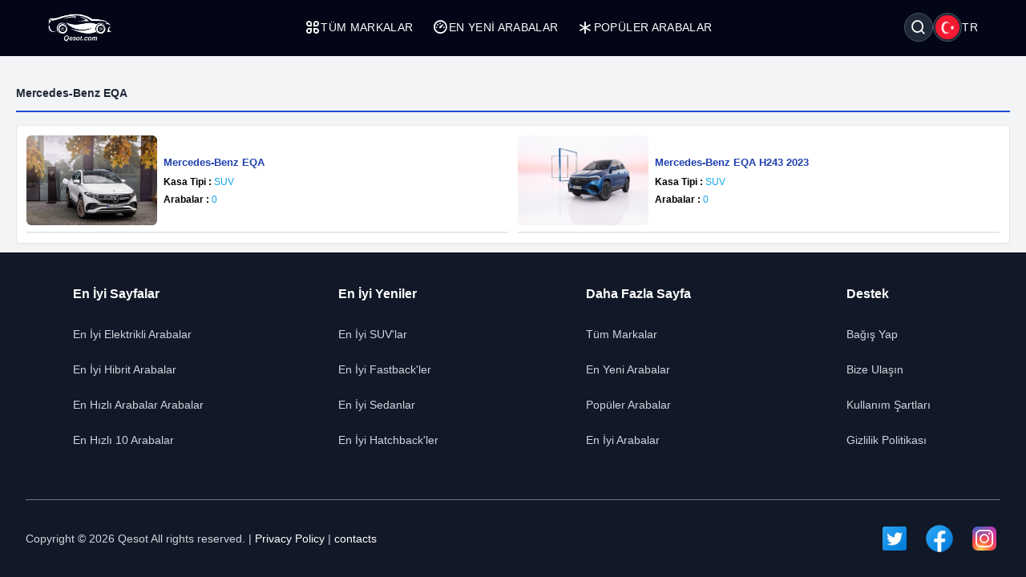

--- FILE ---
content_type: text/html; charset=UTF-8
request_url: https://qesot.com/cars/tr/models/2845/
body_size: 5282
content:
<!DOCTYPE html>
<html lang="tr" dir="ltr">

<head>
	<meta http-equiv="Content-Type" content="text/html; charset=UTF-8">
	<meta http-equiv="X-UA-Compatible" content="IE=edge">
	<meta name="viewport" content="width=device-width, initial-scale=1, viewport-fit=cover" />
	<meta name="x5-fullscreen" content="true">
	<title>Mercedes-Benz EQA Nesiller - Qesot</title>
	<meta name="description" content="En iyi arabalar ve tüm bilgileri hakkında bilgi edinin. Özelliklere ve kullanıcı yorumlarına göre filtreleyin, ikiden fazla arabayı karşılaştırın ve en iyi fiyatı bulun.">
	<meta name="keywords" content="arabalar, otomobil, mercedes-benz, mercedes, bmw, toyota, fiat, alfa romeo, honda, ford, hyundai, volvo, audi, tesla">
	<meta property="og:type" content="website">
	<meta property="og:site_name" content="Qesot">
	<meta property="og:url" content="https://qesot.com/cars/tr/models/2845/">
	<meta property="og:image" content="https://qesot.com/images/logo.png">
	<meta property="og:title" content="Mercedes-Benz EQA Nesiller - Qesot">
	<meta property="og:description" content="En iyi arabalar ve tüm bilgileri hakkında bilgi edinin. Özelliklere ve kullanıcı yorumlarına göre filtreleyin, ikiden fazla arabayı karşılaştırın ve en iyi fiyatı bulun.">


	<meta name="twitter:card" content="summary_large_image">
	<meta name="twitter:site" content="@Qesot">
	<meta name="twitter:creator" content="@Qesot">
	<meta name="twitter:title" content="Mercedes-Benz EQA Nesiller - Qesot">
	<meta name="twitter:description" content="En iyi arabalar ve tüm bilgileri hakkında bilgi edinin. Özelliklere ve kullanıcı yorumlarına göre filtreleyin, ikiden fazla arabayı karşılaştırın ve en iyi fiyatı bulun.">
	<meta name="twitter:image" content="https://qesot.com/images/logo.png">


	<link href="https://qesot.com/images/favicon.ico" rel="shortcut icon">
	<meta name="theme-color" content="#020617">
	<meta name="apple-mobile-web-app-status-bar-style" content="#020617">

	<link rel="alternate" hreflang="x-default" href="https://qesot.com/cars/en/models/2845//////cars0/">
			<link rel="alternate" hreflang="en" href="https://qesot.com/cars/en/models/2845//////cars0/">
			<link rel="alternate" hreflang="bg" href="https://qesot.com/cars/bg/models/2845//////cars0/">
			<link rel="alternate" hreflang="ru" href="https://qesot.com/cars/ru/models/2845//////cars0/">
			<link rel="alternate" hreflang="de" href="https://qesot.com/cars/de/models/2845//////cars0/">
			<link rel="alternate" hreflang="fr" href="https://qesot.com/cars/fr/models/2845//////cars0/">
			<link rel="alternate" hreflang="it" href="https://qesot.com/cars/it/models/2845//////cars0/">
			<link rel="alternate" hreflang="es" href="https://qesot.com/cars/es/models/2845//////cars0/">
			<link rel="alternate" hreflang="gr" href="https://qesot.com/cars/gr/models/2845//////cars0/">
			<link rel="alternate" hreflang="tr" href="https://qesot.com/cars/tr/models/2845//////cars0/">
			<link rel="alternate" hreflang="ro" href="https://qesot.com/cars/ro/models/2845//////cars0/">
			<link rel="alternate" hreflang="fi" href="https://qesot.com/cars/fi/models/2845//////cars0/">
			<link rel="alternate" hreflang="se" href="https://qesot.com/cars/se/models/2845//////cars0/">
			<link rel="alternate" hreflang="no" href="https://qesot.com/cars/no/models/2845//////cars0/">
			<link rel="alternate" hreflang="pl" href="https://qesot.com/cars/pl/models/2845//////cars0/">
		<link rel="canonical" href="https://qesot.com/cars/tr/models/2845//////cars0/">

		<link rel="stylesheet" href="https://qesot.com/css/style.css?v=1735139843">
	<!-- <link rel="stylesheet" href="https://qesot.com/css/style_cars.css?v=1734801959">
	<link rel="stylesheet" href="https://qesot.com/css/cars.css?v=1703172774"> -->

	<link rel="stylesheet" href="https://qesot.com/dist/@remixicon/remixicon.css?v=1726399493">


	<meta name="yandex-verification" content="1df69a5b6f498ead" />
	<meta name="msvalidate.01" content="A24520F3072C8AECD12271F06B62F20E" />
	<meta name="google-site-verification" content="LMy9ud3wBmbJibZM392IFpGltRczlZCLh8AA8xA12zs" />
	<meta name="p:domain_verify" content="c607b599872297426b763482d3fbf42e" />
	<meta name="ahrefs-site-verification" content="3ca32339e54f5299b926b81d551dc0e9c66bcd2513ce8b93f57606c064d6dcc3">


</head>

<body class="bg-gray-100 text-gray-800 font-apple  font-normal text-sm min-h-screen flex flex-col justify-between">

	



	<header class="flex  py-4 px-4 sm:px-10 bg-slate-950 min-h-[70px] tracking-wide relative z-[6]">
		<div class="flex flex-wrap items-center justify-between gap-5 w-full container">

			<a href="https://qesot.com/cars/tr/" class="max-sm:hidden"><img src="https://qesot.com/images/logo.png" alt="logo" class="w-20" /></a>
			<a href="https://qesot.com/cars/tr/" class="hidden max-sm:block"><img src="https://qesot.com/images/logo.png" alt="logo" class="w-20" /></a>

			<div id="collapseMenu" class="max-lg:hidden lg:!block max-lg:before:fixed max-lg:before:bg-black max-lg:before:opacity-50 max-lg:before:inset-0 max-lg:before:z-50">
				<button id="toggleClose" class="lg:hidden fixed top-7 right-7 sm:right-[54px] md:top-4 md:right-12 z-[100] rounded-full bg-white w-9 h-9 flex items-center justify-center border">
					<i class="ri-close-circle-line text-xl"></i>
				</button>

				<ul class="lg:flex gap-x-5 max-lg:space-y-2 max-lg:fixed max-lg:bg-slate-950 max-lg:w-1/2 max-lg:min-w-[300px] max-lg:top-0 max-lg:left-0 max-lg:p-6 max-lg:h-full max-lg:shadow-md max-lg:overflow-auto z-50">
					<li class="mb-6 hidden max-lg:block">
						<a href="https://qesot.com/">
							<img src="https://qesot.com/images/logo.png" alt="logo" class="w-20" />
						</a>
					</li>
					<li class="max-lg:border-b border-gray-600 max-lg:pt-2 max-lg:pb-3 px-3">
						<a class="text-white uppercase flex items-center gap-2" href="https://qesot.com/cars/tr/all-brands/"> <i class="ri-apps-line text-xl"></i> Tüm Markalar</a>
					</li>
					<li class="max-lg:border-b border-gray-600 max-lg:pt-2 max-lg:pb-3 px-3">
						<a class="text-white uppercase flex items-center gap-2" href="https://qesot.com/cars/tr/discover/"> <i class="ri-dashboard-3-line text-xl"></i> En Yeni Arabalar</a>
					</li>
					<li class="max-lg:border-b border-gray-600 max-lg:pt-2 max-lg:pb-3 px-3">
						<a class="text-white uppercase flex items-center gap-2" href="https://qesot.com/cars/tr/hot_cars/"> <i class="ri-asterisk text-xl"></i> Popüler Arabalar</a>
					</li>
					<li class="lg:hidden max-lg:border-b border-gray-600 max-lg:pt-2 max-lg:pb-3 px-3">
						<a class="text-white uppercase flex items-center gap-2" href="https://qesot.com/cars/tr/top_cars/"> <i class="ri-star-line text-xl"></i> En İyi Arabalar</a>
					</li>



					<li class="lg:hidden max-lg:border-b border-gray-600 max-lg:pt-2 max-lg:pb-3 px-3">
						<a class="text-white uppercase flex items-center gap-2" href="https://qesot.com/cars/tr/engine/electric/"> <i class="ri-roadster-line text-xl"></i> En İyi Elektrikli Arabalar</a>
					</li>
					<li class="lg:hidden max-lg:border-b border-gray-600 max-lg:pt-2 max-lg:pb-3 px-3">
						<a class="text-white uppercase flex items-center gap-2" href="https://qesot.com/cars/tr/engine/hybrid/"> <i class="ri-car-line text-xl"></i> En İyi Hibrit Arabalar</a>
					</li>
					<li class="lg:hidden max-lg:border-b border-gray-600 max-lg:pt-2 max-lg:pb-3 px-3">
						<a class="text-white uppercase flex items-center gap-2" href="https://qesot.com/cars/tr/speed/"> <i class="ri-speed-up-line text-xl"></i> En Hızlı Arabalar</a>
					</li>
					<li class="lg:hidden max-lg:border-b border-gray-600 max-lg:pt-2 max-lg:pb-3 px-3">
						<a class="text-white uppercase flex items-center gap-2" href="https://qesot.com/cars/tr/year/"> <i class="ri-timer-2-line text-xl"></i> 2026 Yılının En İyi Arabaları</a>
					</li>
					<li class="lg:hidden max-lg:border-b border-gray-600 max-lg:pt-2 max-lg:pb-3 px-3">
						<a class="text-white uppercase flex items-center gap-2" href="https://qesot.com/cars/tr/search/"> <i class="ri-search-line text-xl"></i> Ara</a>
					</li>
					<li class="lg:hidden max-lg:border-b border-gray-600 max-lg:pt-2 max-lg:pb-3 px-3">
						<a class="text-white uppercase flex items-center gap-2" href="https://qesot.com/cars/tr/contactus/"> <i class="ri-contacts-line text-xl"></i> Bize Ulaşın</a>
					</li>
					<li class="lg:hidden max-lg:border-b border-gray-600 max-lg:pt-2 max-lg:pb-3 px-3">
						<a class="text-white uppercase flex items-center gap-2" href="https://qesot.com/cars/tr/donate/"> <i class="ri-money-dollar-circle-line text-xl"></i> Bağış Yap</a>
					</li>









				</ul>
			</div>

			<div class="flex max-lg:ml-auto space-x-4">

				<div class="flex justify-between items-center max-md:mt-3 md:ms-auto text-white ">
					<div class="relative w-full">
						<div class="flex items-center justify-between gap-x-3">

															<div aria-haspopup="dialog" aria-expanded="false" aria-controls="hs-focus-management-modal" data-hs-overlay="#hs-focus-management-modal" class="addBlurModel flex hs-collapse-toggle items-center justify-center rounded-full  p-0.5 w-9 h-9 cursor-pointer hover:bg-gray-700 bg-gray-800 border border-gray-600">
									<i class=" ri-search-line text-xl"></i>
								</div>
							
							<div class="addBlurModel flex items-center justify-center cursor-pointer gap-2" aria-haspopup="dialog" aria-expanded="false" aria-controls="hs-notifications" data-hs-overlay="#hs-notifications">
								<div class="flex items-center justify-center rounded-full w-9 h-9 bg-gray-800 border border-gray-600">
									<img class="rounded-full p-0.5 w-[34px h-[34px]" src="https://qesot.com/images/flags/tr.png" alt="tr" />
								</div>
								<div class="uppercase">
									tr								</div>
							</div>

							<div id="toggleOpen" class="lg:hidden addBlurModel flex hs-collapse-toggle items-center justify-center rounded-full  p-0.5 w-9 h-9 cursor-pointer hover:bg-gray-700 bg-gray-800 border border-gray-600">
								<i class="ri-list-check text-xl text-white"></i>
							</div>

						</div>
					</div>
				</div>




			</div>

		</div>
	</header>



	
	<div id="hs-focus-management-modal" class="hs-overlay hidden size-full fixed top-0 start-0 z-[80] overflow-x-hidden overflow-y-auto pointer-events-none" role="dialog" tabindex="-1" aria-labelledby="hs-focus-management-modal-label">
		<div class="hs-overlay-open:mt-7 hs-overlay-open:opacity-100 hs-overlay-open:duration-500 mt-0 opacity-0 ease-out transition-all sm:max-w-lg sm:w-full m-3 sm:mx-auto min-h-[calc(100%-3.5rem)] flex items-center ">

			<div class="flex w-full flex-col bg-white border shadow-sm rounded-xl pointer-events-auto">
				<form action="https://qesot.com/search" method="GET" class="w-full ">
					<div class="flex justify-between items-center py-3 px-4 border-b">
						<div id="hs-focus-management-modal-label" class="font-bold text-gray-800">
							Marka, model veya özelliklere göre araba arayın...						</div>
						<button type="button" class="size-8 inline-flex justify-center items-center gap-x-2 rounded-full border border-transparent bg-gray-100 text-gray-800 hover:bg-gray-200 focus:outline-none focus:bg-gray-200 disabled:opacity-50 disabled:pointer-events-none" aria-label="Close" data-hs-overlay="#hs-focus-management-modal">
							<span class="sr-only">Close</span>
							<svg class="shrink-0 size-4" xmlns="http://www.w3.org/2000/svg" width="24" height="24" viewBox="0 0 24 24" fill="none" stroke="currentColor" stroke-width="2" stroke-linecap="round" stroke-linejoin="round">
								<path d="M18 6 6 18"></path>
								<path d="m6 6 12 12"></path>
							</svg>
						</button>
					</div>
					<div class="p-4 ">
						<label for="input-label" class="block text-sm font-medium mb-2">Ara</label>
						<input type="text" name="q" id="input-label" class="py-3 px-4 block w-full border border-gray-200 rounded-lg text-sm focus:border-blue-500 focus:ring-blue-500" required="required" placeholder="Ne arıyorsunuz?" autofocus="">
					</div>
					<div class="flex justify-end items-center gap-x-2 rounded-b-xl bg-gray-50 py-2 px-4 border-t">
						<input type="submit" value="Ara" class="py-2 px-3 cursor-pointer inline-flex items-center gap-x-2 text-sm font-medium rounded-lg border border-transparent bg-blue-600 text-white hover:bg-blue-700 focus:outline-none focus:bg-blue-700 disabled:opacity-50 disabled:pointer-events-none">
					</div>

				</form>
			</div>
		</div>
	</div>




	<div id="hs-notifications" class="hs-overlay hidden size-full fixed top-0 start-0 z-[80] overflow-x-hidden overflow-y-auto pointer-events-none" role="dialog" tabindex="-1" aria-labelledby="hs-notifications-label">
		<div class="hs-overlay-open:mt-7 hs-overlay-open:opacity-100 hs-overlay-open:duration-500 mt-0 opacity-0 ease-out transition-all sm:max-w-2xl sm:w-full m-3 sm:mx-auto min-h-[calc(100%-3.5rem)] flex items-center ">

			<div class="flex w-full flex-col bg-white border shadow-sm rounded-xl pointer-events-auto">

				<div class="flex justify-between items-center py-2 px-4 border-b">
					<div id="hs-notifications-label" class="py-2 font-bold text-gray-800">
						Site Dilini Değiştir					</div>

				</div>

				<div class="p-4 overflow-y-auto">

					<div class="space-y-4">

						<div class=" max-[376px]:grid-cols-1 grid grid-cols-2  sm:grid-cols-2 md:grid-cols-3    ">
															<div class="p-1">
									<a href="https://qesot.com/cars/en/models/2845//////cars0/">
										<div class="flex items-center gap-3  rounded-md border border-gray-200/30 hover:bg-slate-200 py-2 px-2 bg-slate-100">
											<img class="rounded-full w-8 h-8" src="https://qesot.com//images/flags/en.png" alt="English" />
											<div class="font-normal">English</div>
										</div>
									</a>
								</div>
															<div class="p-1">
									<a href="https://qesot.com/cars/bg/models/2845//////cars0/">
										<div class="flex items-center gap-3  rounded-md border border-gray-200/30 hover:bg-slate-200 py-2 px-2 bg-slate-100">
											<img class="rounded-full w-8 h-8" src="https://qesot.com//images/flags/bg.png" alt="Български" />
											<div class="font-normal">Български</div>
										</div>
									</a>
								</div>
															<div class="p-1">
									<a href="https://qesot.com/cars/ru/models/2845//////cars0/">
										<div class="flex items-center gap-3  rounded-md border border-gray-200/30 hover:bg-slate-200 py-2 px-2 bg-slate-100">
											<img class="rounded-full w-8 h-8" src="https://qesot.com//images/flags/ru.png" alt="Русский" />
											<div class="font-normal">Русский</div>
										</div>
									</a>
								</div>
															<div class="p-1">
									<a href="https://qesot.com/cars/de/models/2845//////cars0/">
										<div class="flex items-center gap-3  rounded-md border border-gray-200/30 hover:bg-slate-200 py-2 px-2 bg-slate-100">
											<img class="rounded-full w-8 h-8" src="https://qesot.com//images/flags/de.png" alt="Deutsch" />
											<div class="font-normal">Deutsch</div>
										</div>
									</a>
								</div>
															<div class="p-1">
									<a href="https://qesot.com/cars/fr/models/2845//////cars0/">
										<div class="flex items-center gap-3  rounded-md border border-gray-200/30 hover:bg-slate-200 py-2 px-2 bg-slate-100">
											<img class="rounded-full w-8 h-8" src="https://qesot.com//images/flags/fr.png" alt="Français" />
											<div class="font-normal">Français</div>
										</div>
									</a>
								</div>
															<div class="p-1">
									<a href="https://qesot.com/cars/it/models/2845//////cars0/">
										<div class="flex items-center gap-3  rounded-md border border-gray-200/30 hover:bg-slate-200 py-2 px-2 bg-slate-100">
											<img class="rounded-full w-8 h-8" src="https://qesot.com//images/flags/it.png" alt="Italiano" />
											<div class="font-normal">Italiano</div>
										</div>
									</a>
								</div>
															<div class="p-1">
									<a href="https://qesot.com/cars/es/models/2845//////cars0/">
										<div class="flex items-center gap-3  rounded-md border border-gray-200/30 hover:bg-slate-200 py-2 px-2 bg-slate-100">
											<img class="rounded-full w-8 h-8" src="https://qesot.com//images/flags/es.png" alt="Español" />
											<div class="font-normal">Español</div>
										</div>
									</a>
								</div>
															<div class="p-1">
									<a href="https://qesot.com/cars/gr/models/2845//////cars0/">
										<div class="flex items-center gap-3  rounded-md border border-gray-200/30 hover:bg-slate-200 py-2 px-2 bg-slate-100">
											<img class="rounded-full w-8 h-8" src="https://qesot.com//images/flags/gr.png" alt="Ελληνικά" />
											<div class="font-normal">Ελληνικά</div>
										</div>
									</a>
								</div>
															<div class="p-1">
									<a href="https://qesot.com/cars/tr/models/2845//////cars0/">
										<div class="flex items-center gap-3  rounded-md border border-gray-200/30 hover:bg-slate-200 py-2 px-2 bg-slate-100">
											<img class="rounded-full w-8 h-8" src="https://qesot.com//images/flags/tr.png" alt="Türkçe" />
											<div class="font-normal">Türkçe</div>
										</div>
									</a>
								</div>
															<div class="p-1">
									<a href="https://qesot.com/cars/ro/models/2845//////cars0/">
										<div class="flex items-center gap-3  rounded-md border border-gray-200/30 hover:bg-slate-200 py-2 px-2 bg-slate-100">
											<img class="rounded-full w-8 h-8" src="https://qesot.com//images/flags/ro.png" alt="Română" />
											<div class="font-normal">Română</div>
										</div>
									</a>
								</div>
															<div class="p-1">
									<a href="https://qesot.com/cars/fi/models/2845//////cars0/">
										<div class="flex items-center gap-3  rounded-md border border-gray-200/30 hover:bg-slate-200 py-2 px-2 bg-slate-100">
											<img class="rounded-full w-8 h-8" src="https://qesot.com//images/flags/fi.png" alt="Suomi" />
											<div class="font-normal">Suomi</div>
										</div>
									</a>
								</div>
															<div class="p-1">
									<a href="https://qesot.com/cars/se/models/2845//////cars0/">
										<div class="flex items-center gap-3  rounded-md border border-gray-200/30 hover:bg-slate-200 py-2 px-2 bg-slate-100">
											<img class="rounded-full w-8 h-8" src="https://qesot.com//images/flags/se.png" alt="Svenska" />
											<div class="font-normal">Svenska</div>
										</div>
									</a>
								</div>
															<div class="p-1">
									<a href="https://qesot.com/cars/no/models/2845//////cars0/">
										<div class="flex items-center gap-3  rounded-md border border-gray-200/30 hover:bg-slate-200 py-2 px-2 bg-slate-100">
											<img class="rounded-full w-8 h-8" src="https://qesot.com//images/flags/no.png" alt="Norsk" />
											<div class="font-normal">Norsk</div>
										</div>
									</a>
								</div>
															<div class="p-1">
									<a href="https://qesot.com/cars/pl/models/2845//////cars0/">
										<div class="flex items-center gap-3  rounded-md border border-gray-200/30 hover:bg-slate-200 py-2 px-2 bg-slate-100">
											<img class="rounded-full w-8 h-8" src="https://qesot.com//images/flags/pl.png" alt="Polski" />
											<div class="font-normal">Polski</div>
										</div>
									</a>
								</div>
							
						</div>

					</div>
				</div>

			</div>
		</div>
	</div>

	<main class="w-full  py-2 flex-grow">
  <div class="container">
    <div class="py-3 border-b-2 border-blue-700 my-4">
      <div class="font-bold">Mercedes-Benz EQA</div>
    </div>

    <div class="grid grid-cols-1 md:grid-cols-2 items-center p-3 gap-3 bg-white border border-gray-200 shadow-sm rounded ">


      

        <div class="flex overflow-hidden items-center justify-between border-b-2 pb-2  ">

          <div class="w-56 h-28">
            <a href="https://qesot.com/cars/tr/generation/8069/" title="Mercedes-Benz EQA">
              <img class="w-56 h-28 rounded-md" src="https://qesot.com/images/placeholder-img.png" data-src="https://qesot.com/img_dir/cdn_cars/8069-mercedes-benz-eqa.png" alt="Mercedes-Benz EQA">
            </a>
          </div>

          <div class="w-full">

            <a href="https://qesot.com/cars/tr/generation/8069/" title="Mercedes-Benz EQA">
              <div class="p-2 space-y-1.5 ">
                <div class="text-blue-800 text-[13px] font-semibold line-clamp-1 break-all">Mercedes-Benz EQA</div>
                <div class="text-xs text-gray-600 line-clamp-1 break-all">
                  <span class="text-black font-bold">Kasa Tipi :</span>
                  <span class="text-sky-500 font-medium">SUV</span>
                </div>
                <div class="text-xs text-gray-600 line-clamp-1 break-all">
                  <span class="text-black font-bold">Arabalar :</span>
                  <span class="text-sky-500 font-medium">0</span>
                </div>
              </div>
            </a>
          </div>

        </div>



      

        <div class="flex overflow-hidden items-center justify-between border-b-2 pb-2  ">

          <div class="w-56 h-28">
            <a href="https://qesot.com/cars/tr/generation/9958/" title="Mercedes-Benz EQA H243 2023">
              <img class="w-56 h-28 rounded-md" src="https://qesot.com/images/placeholder-img.png" data-src="https://qesot.com/img_dir/cdn_cars/9958-mercedes-benz-eqa-h243-2023.png" alt="Mercedes-Benz EQA H243 2023">
            </a>
          </div>

          <div class="w-full">

            <a href="https://qesot.com/cars/tr/generation/9958/" title="Mercedes-Benz EQA H243 2023">
              <div class="p-2 space-y-1.5 ">
                <div class="text-blue-800 text-[13px] font-semibold line-clamp-1 break-all">Mercedes-Benz EQA H243 2023</div>
                <div class="text-xs text-gray-600 line-clamp-1 break-all">
                  <span class="text-black font-bold">Kasa Tipi :</span>
                  <span class="text-sky-500 font-medium">SUV</span>
                </div>
                <div class="text-xs text-gray-600 line-clamp-1 break-all">
                  <span class="text-black font-bold">Arabalar :</span>
                  <span class="text-sky-500 font-medium">0</span>
                </div>
              </div>
            </a>
          </div>

        </div>



      
    </div>
  </div>



</main>




<footer class="w-full bg-gray-900">
  <div class="mx-auto max-w-7xl px-4 sm:px-6 lg:px-8">
    <!--Grid-->
    <div class="grid grid-cols-2 md:grid-cols-4 gap-3 gap-y-8 md:gap-8 py-10 max-w-sm mx-auto sm:max-w-3xl lg:max-w-full">

      <!--End Col-->
      <div class="lg:mx-auto text-left ">
        <h4 class="text-base text-white font-bold mb-7">En İyi Sayfalar</h4>
        <ul class="text-sm  transition-all duration-500">
          <li class="mb-6"><a class="text-gray-300 hover:text-blue-500" href="https://qesot.com/cars/tr/engine/electric/">En İyi Elektrikli Arabalar</a></li>
          <li class="mb-6"><a class="text-gray-300 hover:text-blue-500" href="https://qesot.com/cars/tr/engine/hybrid/">En İyi Hibrit Arabalar</a></li>
          <li class="mb-6"><a class="text-gray-300 hover:text-blue-500" href="https://qesot.com/cars/tr/speed/">En Hızlı Arabalar Arabalar</a></li>
          <li class="mb-6"><a class="text-gray-300 hover:text-blue-500" href="https://qesot.com/cars/tr/speed/year/2021/">En Hızlı 10 Arabalar</a></li>
        </ul>
      </div>
      <!--End Col-->
      <div class="lg:mx-auto text-left ">
        <h4 class="text-base text-white font-bold mb-7">En İyi Yeniler</h4>
        <ul class="text-sm  transition-all duration-500">
          <li class="mb-6"><a class="text-gray-300 hover:text-blue-500" href="https://qesot.com/cars/tr/body/suv/">En İyi SUV'lar</a></li>
          <li class="mb-6"><a class="text-gray-300 hover:text-blue-500" href="https://qesot.com/cars/tr/body/fastback/">En İyi Fastback'ler</a></li>
          <li class="mb-6"><a class="text-gray-300 hover:text-blue-500" href="https://qesot.com/cars/tr/body/sedan/">En İyi Sedanlar</a></li>
          <li class="mb-6"><a class="text-gray-300 hover:text-blue-500" href="https://qesot.com/cars/tr/body/hatchback/">En İyi Hatchback'ler</a></li>
        </ul>
      </div>
      <!--End Col-->
      <div class="lg:mx-auto text-left ">
        <h4 class="text-base text-white font-bold mb-7">Daha Fazla Sayfa</h4>
        <ul class="text-sm  transition-all duration-500">
          <li class="mb-6"><a class="text-gray-300 hover:text-blue-500" href="https://qesot.com/cars/tr/all-brands/">Tüm Markalar</a></li>
          <li class="mb-6"><a class="text-gray-300 hover:text-blue-500" href="https://qesot.com/cars/tr/discover/">En Yeni Arabalar</a></li>
          <li class="mb-6"><a class="text-gray-300 hover:text-blue-500" href="https://qesot.com/cars/tr/hot_cars/">Popüler Arabalar</a></li>
          <li class="mb-6"><a class="text-gray-300 hover:text-blue-500" href="https://qesot.com/cars/tr/top_cars/">En İyi Arabalar</a></li>
        </ul>
      </div>
      <!--End Col-->
      <div class="lg:mx-auto text-left ">
        <h4 class="text-base text-white font-bold mb-7">Destek</h4>
        <ul class="text-sm  transition-all duration-500">
          <li class="mb-6"><a class="text-gray-300 hover:text-blue-500" href="https://qesot.com/cars/tr/donate/">Bağış Yap</a></li>
          <li class="mb-6"><a class="text-gray-300 hover:text-blue-500" href="https://qesot.com/cars/tr/contactus/">Bize Ulaşın</a></li>
          <li class="mb-6"><a class="text-gray-300 hover:text-blue-500" href="https://qesot.com/cars/tr/terms/">Kullanım Şartları</a></li>
          <li class="mb-6"><a class="text-gray-300 hover:text-blue-500" href="https://qesot.com/cars/tr/policy/">Gizlilik Politikası</a></li>
        </ul>
      </div>
    </div>
    <!--Grid-->
    <div class="py-7 border-t border-gray-500">
      <div class="flex items-center justify-center flex-col lg:justify-between lg:flex-row">
        <span class="text-sm text-gray-300 ">
          Copyright © 2026 Qesot All rights reserved. | <a class="text-white hover:text-blue-500" href="https://qesot.com/cars/tr/policy/">Privacy Policy</a> | <a class="text-white hover:text-blue-500" href="https://qesot.com/cars/tr/contactus/">contacts</a>
        </span>
        <div class="flex mt-4 space-x-4 sm:justify-center lg:mt-0 ">

          <div class="w-10 h-10 rounded-full">
            <img class="w-10 h-10 rounded-full" src="https://qesot.com/images/twitter.png" alt="twitter">
          </div>

          <div class="w-10 h-10 rounded-full">
            <img class="w-10 h-10 rounded-full" src="https://qesot.com/images/facebook.png" alt="facebook">
          </div>

          <div class="w-10 h-10 rounded-full">
            <img class="w-10 h-10 rounded-full" src="https://qesot.com/images/instagram.png" alt="instagram">
          </div>

        </div>
      </div>
    </div>
  </div>
</footer>




  <!-- Global site tag (gtag.js) - Google Analytics -->
  <script async src="https://www.googletagmanager.com/gtag/js?id=UA-133234767-3"></script>
  <script>
    window.dataLayer = window.dataLayer || [];

    function gtag() {
      dataLayer.push(arguments);
    }
    gtag('js', new Date());

    gtag('config', 'UA-133234767-3');
  </script>

<!-- jQuery Plugins -->
<script src="https://qesot.com/js/jquery.min.js?v=1734952835"></script>
<script src="https://qesot.com/js/js.js?v=1736193444"></script>

<link rel="stylesheet" href="https://qesot.com/dist/@fancybox/fancybox.min.css?v=1714587636">
<script async src="https://qesot.com/dist/@fancybox/fancybox.min.js?v=1725527964"></script>

<script async src="https://qesot.com/css/node_modules/preline/dist/preline.js?v=1725595736"></script>

<script src="https://qesot.com/js/lozad.min.js?v=1734956092"></script>

<script>
  document.addEventListener('DOMContentLoaded', function() {
    const observer = lozad('img', {
      loaded: function(el) {
        el.classList.add('loaded');
      },
      error: function(el) {
        console.log('error loading ' + el.data('src'));
      }
    });
    observer.observe();
  });
</script>


<script defer src="https://static.cloudflareinsights.com/beacon.min.js/vcd15cbe7772f49c399c6a5babf22c1241717689176015" integrity="sha512-ZpsOmlRQV6y907TI0dKBHq9Md29nnaEIPlkf84rnaERnq6zvWvPUqr2ft8M1aS28oN72PdrCzSjY4U6VaAw1EQ==" data-cf-beacon='{"version":"2024.11.0","token":"9008c80218f34944927eb10eacf88f22","r":1,"server_timing":{"name":{"cfCacheStatus":true,"cfEdge":true,"cfExtPri":true,"cfL4":true,"cfOrigin":true,"cfSpeedBrain":true},"location_startswith":null}}' crossorigin="anonymous"></script>
</body>

</html>